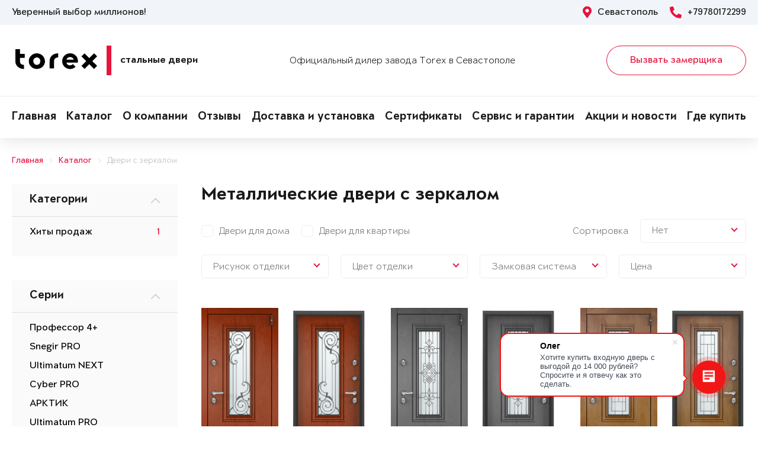

--- FILE ---
content_type: text/html; charset=UTF-8
request_url: https://torex92.ru/goods/s-zerkalom/
body_size: 8743
content:
<!DOCTYPE html>
<html>
<head>
	<meta charset="utf-8">
	<meta http-equiv="x-ua-compatible" content="ie=edge">
	<meta http-equiv="Cache-Control" content="no-cache">
		<meta http-equiv="Content-type" content="text/html; charset=utf-8">

	<link rel="preconnect" href="https://cdn.jsdelivr.net/">
	<link rel="preconnect" href="https://script.marquiz.ru/">
	<link rel="preconnect" href="https://www.google-analytics.com/">
	<link rel="preconnect" href="https://mc.yandex.ru/">
	<link rel="preconnect" href="https://www.googletagmanager.com/">

	<link rel="preload" href="/templates/fonts/LitteraPlainLight.woff">
	<link rel="preload" href="/templates/fonts/LitteraPlainRegular.woff">
	<link rel="preload" href="/templates/fonts/LitteraPlainMedium.woff">
	<link rel="preload" href="/templates/fonts/LitteraPlainBold.woff">

	<meta http-equiv="Content-Type" content="text/html; charset=UTF-8" />
<meta name="description" content="Купить двери Torex с зеркалом на внутренней стороне в Севастополе. &#10003; Доступные цены от завода-производителя. Выбор по цене, внешней и внутренней отделке, популярности" />
<meta property="og:title" content="Металлические двери с зеркалом">
<meta property="og:description" content="Купить двери Torex с зеркалом на внутренней стороне в Севастополе. &amp;#10003; Доступные цены от завода-производителя. Выбор по цене, внешней и внутренней отделке, популярности">
<meta property="og:image" content="https://torex92.ru/local/templates/toreximg/torex-164x78.png">
<meta property="og:type" content="article">
<meta property="og:url" content="https://torex92.ru/goods/s-zerkalom/">



<script type="text/javascript">var _ba = _ba || []; _ba.push(["aid", "bcdf553481b2c80545f0c3aeb6b95824"]); _ba.push(["host", "torex92.ru"]); (function() {var ba = document.createElement("script"); ba.type = "text/javascript"; ba.async = true;ba.src = (document.location.protocol == "https:" ? "https://" : "http://") + "bitrix.info/ba.js";var s = document.getElementsByTagName("script")[0];s.parentNode.insertBefore(ba, s);})();</script>


    <title>Стальные двери Torex с зеркалом в Севастополе</title>
	<link rel="canonical" href="https://torex92.ru/goods/s-zerkalom/" />

	<meta name="viewport" content="width=360, initial-scale=1">
	<meta name="theme-color" content="#1a1a1a">
	<script src="https://cdnjs.cloudflare.com/ajax/libs/jquery/3.3.1/jquery.min.js" crossorigin="anonymous"></script>
	<script src="https://cdnjs.cloudflare.com/ajax/libs/picturefill/3.0.3/picturefill.min.js" crossorigin="anonymous"></script>
	<script src="/templates/site/js/jquery.maskedinput.min.js" crossorigin="anonymous"></script>
	<script src="/templates/site/js/junzer.js" crossorigin="anonymous"></script>
	<link rel="stylesheet" type="text/css" href="/templates/site/css/style.css">
		<link rel="shortcut icon" type="image/x-icon" href="https://torex92.ru/favicon.png" />
    <link rel="icon" type="image/png" href="https://torex92.ru/favicon.png"> 
    <link href="/templates/pro.min.css" rel="stylesheet">
	<script src="https://www.google.com/recaptcha/api.js" async defer></script>
</head>
<body>
	<!-- Google Tag Manager -->
<noscript><iframe src='//www.googletagmanager.com/ns.html?id=GTM-P4NR7M'
height='0' width='0' style='display:none;visibility:hidden'></iframe></noscript>
<script>(function(w,d,s,l,i){w[l]=w[l]||[];w[l].push({'gtm.start':
new Date().getTime(),event:'gtm.js'});var f=d.getElementsByTagName(s)[0],
j=d.createElement(s),dl=l!='dataLayer'?'&l='+l:'';j.async=true;j.src=
'//www.googletagmanager.com/gtm.js?id='+i+dl;f.parentNode.insertBefore(j,f);
})(window,document,'script','dataLayer','GTM-P4NR7M');</script>
<!-- End Google Tag Manager -->	<header class="page-header !open">
				<div class="aside">
			<div class="container">
				<p>Уверенный выбор миллионов!</p>
				<div>
					<span><i class="fas fa-map-marker-alt"></i> Севастополь</span>
					<a href="tel:+79780172299"><i class="fas fa-phone-alt"></i> +79780172299</a>
				</div>
			</div>
		</div>
		<div class="main container">
			<span class="menu" data-open=".page-header">
				<i class="fal fa-bars"></i>
				<i class="fal fa-times"></i>
			</span>
			<a class="logo" href="/">
				<b>Стальные двери</b>
			</a>
			<div class="dealers">Официальный дилер завода Torex в Севастополе</div>
			<div class="panel">
				<span class="cp-btn-2 big" data-open=".modal#zakaz">Вызвать замерщика</span>
				<a href="tel:+79780172299" class="phone"><i class="fas fa-phone-alt"></i></a>
			</div>					
		</div>
		<div class="navigation">
			<nav class="container">
				<ul>
					<li><a href="/">Главная</a></li><li><a href="/goods/">Каталог</a></li><li><a href="/information/">О компании</a></li><li><a href="/o-nas/reviews/">Отзывы</a></li><li><a href="/garantii/delivery/">Доставка и установка</a></li><li><a href="/o-nas/sertifikaty/">Сертификаты</a></li><li><a href="/garantii/">Сервис и гарантии</a></li><li><a href="/news/">Акции и новости</a></li><li><a href="/gde-kupitq/">Где купить</a></li>				</ul>
			</nav>
		</div>
	</header><link rel="stylesheet" type="text/css" href="/templates/site/css/page/catalog.css">
<script src="/templates/site/js/page/catalog.js" crossorigin="anonymous"></script>
<div class="cp-crumbs"><ul><li><a  href="https://torex92.ru/">Главная</a></li><li><a  href="https://torex92.ru/goods/">Каталог</a></li><li><a  href="https://torex92.ru/goods/s-zerkalom/">Двери с зеркалом</a></li></ul></div><aside>
	<div class="container">
		<div class="cp-menu-1 open-pc" id="categories"><div data-open=".cp-menu-1#categories">Категории <i class="fal fa-chevron-down"></i></div><nav><ul><li><a href="https://torex92.ru/goods/hiti-prodag-dverey-torex/" title="Хиты продаж в Севастополе">Хиты продаж</a><span>1</span></li></ul></nav></div><div class="cp-menu-1 open-pc" id="series"><div data-open=".cp-menu-1#series">Серии <i class="fal fa-chevron-down"></i></div><nav><ul><li><a href="https://torex92.ru/goods/professor-4/" title="Профессор 4+ в Севастополе">Профессор 4+</a></li><li><a href="https://torex92.ru/goods/snegir-pro/" title="Snegir PRO в Севастополе">Snegir PRO</a></li><li><a href="https://torex92.ru/goods/ultimatum-next/" title="Ultimatum NEXT в Севастополе">Ultimatum NEXT</a></li><li><a href="https://torex92.ru/goods/cyber/" title="Cyber PRO в Севастополе">Cyber PRO</a></li><li><a href="https://torex92.ru/goods/snegir-arctic/" title="АРКТИК в Севастополе">АРКТИК</a></li><li><a href="https://torex92.ru/goods/ultimatum-pro/" title="Ultimatum PRO в Севастополе">Ultimatum PRO</a></li><li><a href="https://torex92.ru/goods/s-omega-pro/" title="S.Omega PRO в Севастополе">S.Omega PRO</a></li><li><a href="https://torex92.ru/goods/diamond/" title="Diamond в Севастополе">Diamond</a></li><li><a href="https://torex92.ru/goods/snegir-arctic-c/" title="АРКТИК-С в Севастополе">АРКТИК-С</a></li><li><a href="https://torex92.ru/goods/delta-pro/" title="Delta PRO в Севастополе">Delta PRO</a></li><li><a href="https://torex92.ru/goods/delta-100/" title="Delta 100 в Севастополе">Delta 100</a></li><li><a href="https://torex92.ru/goods/delta-fdl/" title="Противопожарные в Севастополе">Противопожарные</a></li></ul></nav></div>	</div>
</aside>

<main>
	<div class="container" style="position: relative;">
		<h1>Металлические двери с зеркалом</h1>
		<script src="https://code.jquery.com/ui/1.12.1/jquery-ui.js"></script>
<div class="page-catalog-filter-1">
	<div class="row">
		<div class="col-xl-8">
			<div class="page-catalog-f-1-list" id="FilterType">
				<div class="page-catalog-f-1" data-filter="9">Двери для дома</div><div class="page-catalog-f-1" data-filter="8">Двери для квартиры</div>			</div>
		</div>
		<div class="col-xl-4">	
			<div class="page-catalog-sortirovka">
				<div>Сортировка</div>
				<div>
					<div class="page-catalog-f-2" id="FilterSort">
						<div>Нет</div>
						<span></span>
						<div class="page-catalog-f-4 right">
							<div class="page-catalog-f-1" data-filter="unset">Нет</div>
							<div class="page-catalog-f-1" data-filter="price_min">По убыванию цены</div>
							<div class="page-catalog-f-1" data-filter="price_max">По возрастанию цены</div>
							<div class="page-catalog-f-1" data-filter="news">По новизне</div>
						</div>
					</div>
				</div>
			</div>
		</div>
		<div class="col-xl-3">
				<div class="page-catalog-f-2" id="FilterDesign">				<div>Рисунок отделки</div>
				<span></span>
				<div class="page-catalog-f-3">
					<div>
						<div class="active">Внутри</div>
						<div>Снаружи</div>
					</div>
					<div class="page-catalog-f-e-1 open" id="FilterDesignInner">
						<div>
							Тип отделки:
							<select name="constvnut">
								<option value="unset">Все возможные варианты</option>
								<option value="45">Влагостойкая декоративная панель</option><option value="48">Панель MDF с ПВХ покрытием</option>							</select>
						</div>
						<div class="row">
							<div class="col-xl-2" data-filter="9788" data-constvnut-45="true"><img src="/upload/iblock/ceb/11af8acfd6ddd47ee8a0020f5a7c4d18.png"><div>S60G-01M</div></div><div class="col-xl-2" data-filter="9864" data-constvnut-48="true"><img src="/upload/iblock/dbf/9db484303e9b611ad696ed442a63c9f8.png"><div>D-MM</div></div>						</div>
					</div>
					<div class="page-catalog-f-e-1" id="FilterDesignOuter">
						<div>
							Тип отделки:
							<select name="constvnesh">
								<option value="unset">Все возможные варианты</option>
								<option value="37">Влагостойкая декоративная панель</option><option value="38">Порошково-полимерное покрытие</option>							</select>
						</div>
						<div class="row">
							<div class="col-xl-2" data-filter="9802" data-constvnesh-37="true"><img src="/upload/iblock/d14/bec49aa0adefcea881cf1d9727019a11.png"><div>S60G-16</div></div><div class="col-xl-2" data-filter="9803" data-constvnesh-37="true"><img src="/upload/iblock/6f1/6b8ffda73fe67ff5717730ac986bb755.png"><div>S60G-17</div></div><div class="col-xl-2" data-filter="9801" data-constvnesh-37="true"><img src="/upload/iblock/87c/da09d1c292d3ce9cc28ac636220e2c51.png"><div>S60G-15</div></div><div class="col-xl-2" data-filter="1308" data-constvnesh-38="true"><img src="/upload/iblock/726/567f2d796dea4ce114a553a1bed4ab84.png"><div>RGSO</div></div><div class="col-xl-2" data-filter="2899" data-constvnesh-38="true"><img src="/upload/iblock/b9c/b48105a609512e46ed2c0a198783f894.png"><div>DL-1</div></div>						</div>
					</div>
				</div>
			</div>
		</div>
		<div class="col-xl-3">
			<div class="page-catalog-f-2" id="FilterColor">				<div>Цвет отделки</div>
				<span></span>
				<div class="page-catalog-f-3 left-100-20">
					<div>
						<div class="active">Внутри</div>
						<div>Снаружи</div>
					</div>
					<div class="page-catalog-f-e-2 open" id="FilterColorInner">
						<div class="row">
							<div class="col-xl-2" data-filter="2922"><div style="background-image: url(/upload/iblock/3eb/2e40470d40826dd73a549c0a5d5e4dbf.png);"></div><div>ФМ Красное дерево</div></div><div class="col-xl-2" data-filter="3221"><div style="background-image: url(/upload/iblock/706/6ebf7a2b692ab05eec220c86c10de0b1.png);"></div><div>ФМ Американский орех</div></div><div class="col-xl-2" data-filter="9860"><div style="background-image: url(/upload/iblock/706/ac03d0234c03e3fe563b48263607c98a.jpg);"></div><div>ФМ Серое дерево</div></div><div class="col-xl-2" data-filter="9027"><div style="background-image: url(/upload/iblock/d60/0e7d686075ff97a0790ff5c28e7cbfe7.png);"></div><div>ПВХ Бьянко</div></div>						</div>
					</div>
					<div class="page-catalog-f-e-2" id="FilterColorOuter">
						<div class="row">
							<div class="col-xl-2" data-filter="2922"><div style="background-image: url(/upload/iblock/3eb/2e40470d40826dd73a549c0a5d5e4dbf.png);"></div><div>ФМ Красное дерево</div></div><div class="col-xl-2" data-filter="3221"><div style="background-image: url(/upload/iblock/706/6ebf7a2b692ab05eec220c86c10de0b1.png);"></div><div>ФМ Американский орех</div></div><div class="col-xl-2" data-filter="9860"><div style="background-image: url(/upload/iblock/706/ac03d0234c03e3fe563b48263607c98a.jpg);"></div><div>ФМ Серое дерево</div></div><div class="col-xl-2" data-filter="1470"><div style="background-image: url(/upload/iblock/76f/8e4c25716084502a33764d906c621f21.jpg);"></div><div>Черный шелк</div></div><div class="col-xl-2" data-filter="4026"><div style="background-image: url(/upload/iblock/7bd/36afb5ed34e2deab041ac1b9cbc9e449.png);"></div><div>Темно-серый букле графит</div></div>						</div>
					</div>
				</div>
			</div>
		</div>
		<div class="col-xl-3">
			<div class="page-catalog-f-2" id="FilterLock">				<div>Замковая система</div>
				<span></span>
				<div class="page-catalog-f-4">
					<div class="page-catalog-f-1" data-filter="166">Avers</div><div class="page-catalog-f-1" data-filter="167">STS</div>				</div>
			</div>
		</div>
		<div class="col-xl-3">
			<div class="page-catalog-f-2" id="FilterPrice">
				<div>Цена</div>
				<span></span>
				<div>
					<p><span>10 000</span> - <span>300 000</span> <i class="fal fa-ruble-sign"></i></p>
					<div id="slider-price"></div>
				</div>
			</div>
		</div>
	</div>
</div>
<div id="CatalogList"><div class="cp-catalog-1"><div><div class="col-lg-6 col-xl-4"><div class="cp-doors-1"><a href="https://torex92.ru/goods/door-36826/" title="SNEGIR PRO-C PP в Севастополе"><div class="sizecatalogdors"><img src="https://torex92.ru/upload/iblock/c5a/snegir-pro-bd60afef7e40262b138ca90e5ff33a70.png"><img src="https://torex92.ru/upload/iblock/fa7/snegir-pro-de2cbf30578d05c29b3e356b46771053.png"><div></div></div><div>SNEGIR PRO-C PP</div><span>Дверь для дома</span></a><div><div><span>от 147 020 <i class="fas fa-ruble-sign"></i></span></div><div><span class="cp-btn-2" data-open=".modal#zakaz">Заказать</span></div></div></div></div><div class="col-lg-6 col-xl-4"><div class="cp-doors-1"><a href="https://torex92.ru/goods/door-36828/" title="SNEGIR PRO-C PP в Севастополе"><div class="sizecatalogdors"><img src="https://torex92.ru/upload/iblock/4b7/snegir-pro-a0261f3178ad8de9aaf8d93a14ddad9f.png"><img src="https://torex92.ru/upload/iblock/a71/snegir-pro-44809666c540b202e0dce5e27605bc18.png"><div></div></div><div>SNEGIR PRO-C PP</div><span>Дверь для дома</span></a><div><div><span>от 147 020 <i class="fas fa-ruble-sign"></i></span></div><div><span class="cp-btn-2" data-open=".modal#zakaz">Заказать</span></div></div></div></div><div class="col-lg-6 col-xl-4"><div class="cp-doors-1"><a href="https://torex92.ru/goods/door-36827/" title="SNEGIR PRO-C PP в Севастополе"><div class="sizecatalogdors"><img src="https://torex92.ru/upload/iblock/316/snegir-pro-e492c795ec69a5b97e867011488ca205.png"><img src="https://torex92.ru/upload/iblock/528/snegir-pro-e9be33e14d8a1119585c652a9189bcd8.png"><div></div></div><div>SNEGIR PRO-C PP</div><span>Дверь для дома</span></a><div><div><span>от 147 020 <i class="fas fa-ruble-sign"></i></span></div><div><span class="cp-btn-2" data-open=".modal#zakaz">Заказать</span></div></div></div></div><div class="col-lg-6 col-xl-4"><div class="cp-doors-1"><a href="https://torex92.ru/goods/door-2477463/" title="DELTA PRO MP в Севастополе"><div class="sizecatalogdors"><img src="https://torex92.ru/upload/iblock/d55/delta-pro-3ee8ced0d05f1436c50ca76b53929017.png"><img src="https://torex92.ru/upload/iblock/286/delta-pro-caa83f8bb0a4f8f94f4c05816687ea24.png"><div></div></div><div>DELTA PRO MP</div><span>Дверь для квартиры</span></a><div><div><span>от 37 595 <i class="fas fa-ruble-sign"></i></span></div><div><span class="cp-btn-2" data-open=".modal#zakaz">Заказать</span></div></div></div></div><div class="col-lg-6 col-xl-4"><div class="cp-doors-1"><a href="https://torex92.ru/goods/door-2477464/" title="DELTA PRO MP в Севастополе"><div class="sizecatalogdors"><img src="https://torex92.ru/upload/iblock/4cf/delta-pro-f0d993a7b1637a4420ac5a1149cc9747.png"><img src="https://torex92.ru/upload/iblock/938/delta-pro-f3bac5a8cd0ffaca0c9304dd69c1410c.png"><div></div></div><div>DELTA PRO MP</div><span>Дверь для квартиры</span></a><div><div><span>от 37 735 <i class="fas fa-ruble-sign"></i></span></div><div><span class="cp-btn-2" data-open=".modal#zakaz">Заказать</span></div></div></div></div></div></div><nav class="cp-navigation-1"><ul></ul></nav></div><div class="page-catalog-info"><div class="cp-article-1"><div class="cp-sbo-seo"><h2 class="seo-header">Дверные конструкции с зеркалом – расширяем пространство</h2>
<p>В небольших прихожих имеет значение каждый сантиметр пространства.</p>
<p>Приходится обходиться без громоздких комодов и шкафов, но без зеркала не справиться.</p>
<p>Спасением в таком случае будут входные двери с зеркалом.</p>
<p>У вас всегда будет возможность полюбоваться собой перед выходом, какой бы маленькой ни была прихожая.</p>
<p>Двери металлические с зеркалом в Севастополе: вариант от дизайнера</p>
<p>Один из ключевых принципов дизайна – визуальное расширение площади.</p>
<p>Если у вас небольшая прихожая, визуально ее увеличить поможет зеркало.</p>
<p>При этом важно, чтобы интерьер помещения был выполнен в светлых тонах.</p>
<p>Для скромных по размеру прихожих в Самаре прекрасно подойдут стальные двери с зеркалом Super Delta от Torex.</p>
<p>Цвет внутренней отделки – «светлое венге» – будет гармонировать с дизайном маленькой прихожей, сделает ее светлее и объемнее.</p>
<p>Возможно изготовление и в других цветах.</p>
<p>Двери входные металлические с зеркалом: модно и солидно</p>
<p>Двери с зеркалом способны преобразить даже самый дорогой дизайн.</p>
<p>Зеркало придает помещению торжественный и благородный вид.</p>
<p>Такая дверь просто обязательна для тех, кто уделяет особое внимание своему имиджу.</p>
<p>Для современных и стильных – стальные зеркальные двери Ultimatum.</p>
<p>Для уверенных в себе ценителей классики – надежные двери ТМ Professor.</p>
<p>Какую входную дверь с зеркалом выберите вы?</p></div> </div></div>	</div>
</main>


		<footer class="page-footer">
			<div class="navigation">
				<nav class="container"><ul><li><a href="/goods/" title="Каталог">Каталог</a></li><li><a href="/gde-kupitq/" title="Где купить">Где купить</a></li><li><a href="/news/" title="Новости и акции">Новости и акции</a></li><li><a href="/information/" title="О компании">О компании</a></li><li><a href="/garantii/return-conditions/" title="Условия возврата">Условия возврата</a></li><li><a href="/politika-konfidencialnosti/" title="Политика конфиденциальности">Политика конфиденциальности</a></li></ul></nav>			</div>
			<div class="main">
				<div class="container">
					<div>
						<a href=""><span class="logo"></span></a>
						<div>© ООО «ТД ТОРЭКС» стальные двери, 1990—2026. Все права защищены.</div>
					</div>
					<div>
						<a href="https://vk.com/torex.official" class="vk" rel="nofollow" target="_blank" title="ВКонтакте"></a>
						<a href="https://www.youtube.com/user/torexrussia" class="yo" rel="nofollow" target="_blank" title="YouTube"></a>
												<a href="https://ok.ru/torex.official" class="ok" rel="nofollow" target="_blank" title="Одноклассники"></a>
					</div>
				</div>
			</div>
			<div class="aside">
				<div class="container">
										<p>Интернет-сайт www.torex92.ru — носит исключительно информационный характер и ни при каких условиях не является публичной офертой, определяемой положениями Статьи 437 Гражданского кодекса Российской Федерации. Для получения подробной информации о стоимости продукции компании Torex обращайтесь в фирменные точки продаж Torex в Вашем городе.</p>
					<p>Производитель оставляет за собой право в любое время вносить изменения в перечень и спецификацию продукции. Для получения действительной информации о продукции просьба обращаться в фирменные точки продаж Torex в Вашем городе.</p>
				</div>
			</div>
		</footer>


		<div class="modal !open" id="zakaz">
			<div class="mod-xl-7">
				<span data-exit=".modal#zakaz"><i class="fal fa-times"></i></span>
				<div>
					<form action="/local/components/torex/form_ajax.php" class="modal-form-1" data-success="0" method="POST">
						<div>Вызвать мастера по замерам</div>
						<div>Заполните форму, и наш специалист свяжется с Вами.</div>
												<input type="hidden" name="type" value="request-measurement">
												<input type="text" name="contact_person" placeholder="* Ваше имя" required autocomplete="off">
						<input type="text" name="phone" placeholder="* Ваш телефон" required autocomplete="off">
						<div class="g-recaptcha" data-sitekey="6LfDN_ofAAAAAFM_CcsveFR-lQZm66SE1hkVZxHA"></div>						<button class="cp-btn-1 big" type="submit">Отправить заявку</button>
						<div>
							<div><b>*</b> все поля обязательны для заполнения</div>
							<div>Нажимая на кнопку, вы даете согласие на обработку своих персональных данных <a href="/politika-konfidencialnosti/" rel="nofollow" target="_blank">Пользовательское соглашение</a></div>
						</div>
					</form>
				</div>
			</div>
		</div>

		<div class="modal !open" id="ModalForm_success">
			<div class="mod-lg-5 mod-xl-6">
				<span data-exit=".modal#ModalForm_success"><i class="fal fa-times"></i></span>
				<div>
					<p style="text-align: center;  font-weight: 700;"></p>
				</div>
			</div>
		</div>

		<div class="modal" id="modal-img">
			<div class="mod-lg-10 mod-xl-10">
				<span data-exit=".modal#modal-img"><i class="fal fa-times"></i></span>
				<div class="modal-img"></div>
			</div>
		</div>
		
		<meta name="yandex-verification" content="1d6505b9439e197b">
<!-- Код тега ремаркетинга Google -->


<script type="text/javascript" data-b24-form="click/28/w203po" data-skip-moving="true"> (function(w,d,u){ var s=d.createElement('script');s.async=true;s.src=u+'?'+(Date.now()/180000|0); var h=d.getElementsByTagName('script')[0];h.parentNode.insertBefore(s,h); })(window,document,'https://cdn-ru.bitrix24.ru/b9985361/crm/form/loader_28.js'); </script>


<noscript>
<div style="display:inline;">
<img height="1" width="1" style="border-style:none;" alt="" src="//googleads.g.doubleclick.net/pagead/viewthroughconversion/813802138/?guid=ON&script=0"/>
</div>
</noscript>

<!-- PhoneTrack counter -->
<script type="text/javascript">
(function(w, d, e, h) {
	var jsHost = (("https:" == w.location.protocol)? "https://": "http://") + h,
	m = d.cookie.match(/(?:^|;)\s*_pt_uid=([^;]*)/), u = (m? decodeURIComponent(m[1]): ""),
	s = d.createElement(e); s.async = 1; s.src = jsHost+"/api/shoko/client.js?cid=466070&uid="+u+"&src=";
	if(m = d.cookie.match(/(?:^|;)\s*_pt_source=([^;]*)/)) {s.src += decodeURIComponent(m[1])}
	else if(m = w.location.search.match(/(?:\?|&)utm_source=([^&]*)/i)) {s.src += decodeURIComponent(m[1])}
	else if(d.referrer) {var r = d.referrer.replace(/^[a-z]+:\/\/([^\/]+).*$/, "$1");
	if (r && r != w.location.host) {s.src += decodeURIComponent(r)}}
	if(typeof w.replacePhoneNumbers === "undefined") {d.head.appendChild(s)}
})(window, document, "script", "services.completo.ru");
</script>
<!--// PhoneTrack counter -->



<!-- Скрипт виджета-->
<script>
        (function(w,d,u){
                var s=d.createElement('script');s.async=true;s.src=u+'?'+(Date.now()/60000|0);
                var h=d.getElementsByTagName('script')[0];h.parentNode.insertBefore(s,h);
        })(window,document,'https://cdn-ru.bitrix24.ru/b9985361/crm/site_button/loader_16_pe5zam.js');
</script>
<!-- Скрипт виджета-->
<!-- PhoneTrack counter -->
<script type="text/javascript">
(function(w, d, e, h) {
	var jsHost = (("https:" == w.location.protocol)? "https://": "http://") + h,
	m = d.cookie.match(/(?:^|;)\s*_pt_uid=([^;]*)/), u = (m? decodeURIComponent(m[1]): ""),
	s = d.createElement(e); s.async = 1; s.src = jsHost+"/api/shoko/client.js?cid=466070&uid="+u+"&src=";
	if(m = d.cookie.match(/(?:^|;)\s*_pt_source=([^;]*)/)) {s.src += decodeURIComponent(m[1])}
	else if(m = w.location.search.match(/(?:\?|&)utm_source=([^&]*)/i)) {s.src += decodeURIComponent(m[1])}
	else if(d.referrer) {var r = d.referrer.replace(/^[a-z]+:\/\/([^\/]+).*$/, "$1");
	if (r && r != w.location.host) {s.src += decodeURIComponent(r)}}
	if(typeof w.replacePhoneNumbers === "undefined") {d.head.appendChild(s)}
})(window, document, "script", "services.completo.ru");
</script>
<!--// PhoneTrack counter -->

<!-- Bitrix24 viget -->
<script>
       (function(w,d,u){
               var s=d.createElement('script');s.async=true;s.src=u+'?'+(Date.now()/60000|0);
               var h=d.getElementsByTagName('script')[0];h.parentNode.insertBefore(s,h);
       })(window,document,'https://cdn.bitrix24.ru/b9985361/crm/site_button/loader_14_h6nkkk.js');
</script>
<!--// Bitrix24 viget -->
<!-- Pixel -->
<script type="text/javascript">
    (function (d, w) {
        var n = d.getElementsByTagName("script")[0],
            s = d.createElement("script"),
            f = function () { n.parentNode.insertBefore(s, n); };
                s.type = "text/javascript";
                s.async = true;
                s.src = "https://qoopler.ru/index.php?ref="+d.referrer+"&cookie=" + encodeURIComponent(document.cookie);

                if (w.opera == "[object Opera]") {
                    d.addEventListener("DOMContentLoaded", f, false);
                } else { f(); }
    })(document, window);
</script>

<!-- Pixel Code for https://mi1promo.ru/ -->
<script async src="https://mi1promo.ru/pixel/d3xncehelvvi8o4zuyb8chl13mxrt9a6"></script>
<!-- END Pixel Code -->

<script defer src="https://af.click.ru/af.js?id=11656"></script> 





<script>
	window.onload = function(){
  var anchors = document.querySelector('.altumcode-image-content').getElementsByTagName('a');
  for (var i=0; i<anchors.length; i++){
    anchors[i].setAttribute('target', '_blank');
  }
};
</script>


<style>
._f449a83b57a85a5cddb499e25780344c{
display:none!important;
}
</style>
<script type="text/javascript">
jQuery( document ).ready(function( $ ){
//Buttons
    $( 'a[href*="tel:+79780172299"]' ).on('click', function(){
      ym(40632585,'reachGoal','Клик по номеру');
    });
	});
</script>
<script type="text/javascript" > 
   document.addEventListener("DOMContentLoaded", function() {
	const form = document.querySelectorAll('form');
	for (var i = 0; i < form.length;  i++) {
     form[i].setAttribute('onsubmit', "ym(40632585,'reachGoal','send_form');");
      }
        }); 
   </script>	</body>
</html>

--- FILE ---
content_type: text/html; charset=utf-8
request_url: https://www.google.com/recaptcha/api2/anchor?ar=1&k=6LfDN_ofAAAAAFM_CcsveFR-lQZm66SE1hkVZxHA&co=aHR0cHM6Ly90b3JleDkyLnJ1OjQ0Mw..&hl=en&v=PoyoqOPhxBO7pBk68S4YbpHZ&size=normal&anchor-ms=20000&execute-ms=30000&cb=u7x5y1rrwy5u
body_size: 49597
content:
<!DOCTYPE HTML><html dir="ltr" lang="en"><head><meta http-equiv="Content-Type" content="text/html; charset=UTF-8">
<meta http-equiv="X-UA-Compatible" content="IE=edge">
<title>reCAPTCHA</title>
<style type="text/css">
/* cyrillic-ext */
@font-face {
  font-family: 'Roboto';
  font-style: normal;
  font-weight: 400;
  font-stretch: 100%;
  src: url(//fonts.gstatic.com/s/roboto/v48/KFO7CnqEu92Fr1ME7kSn66aGLdTylUAMa3GUBHMdazTgWw.woff2) format('woff2');
  unicode-range: U+0460-052F, U+1C80-1C8A, U+20B4, U+2DE0-2DFF, U+A640-A69F, U+FE2E-FE2F;
}
/* cyrillic */
@font-face {
  font-family: 'Roboto';
  font-style: normal;
  font-weight: 400;
  font-stretch: 100%;
  src: url(//fonts.gstatic.com/s/roboto/v48/KFO7CnqEu92Fr1ME7kSn66aGLdTylUAMa3iUBHMdazTgWw.woff2) format('woff2');
  unicode-range: U+0301, U+0400-045F, U+0490-0491, U+04B0-04B1, U+2116;
}
/* greek-ext */
@font-face {
  font-family: 'Roboto';
  font-style: normal;
  font-weight: 400;
  font-stretch: 100%;
  src: url(//fonts.gstatic.com/s/roboto/v48/KFO7CnqEu92Fr1ME7kSn66aGLdTylUAMa3CUBHMdazTgWw.woff2) format('woff2');
  unicode-range: U+1F00-1FFF;
}
/* greek */
@font-face {
  font-family: 'Roboto';
  font-style: normal;
  font-weight: 400;
  font-stretch: 100%;
  src: url(//fonts.gstatic.com/s/roboto/v48/KFO7CnqEu92Fr1ME7kSn66aGLdTylUAMa3-UBHMdazTgWw.woff2) format('woff2');
  unicode-range: U+0370-0377, U+037A-037F, U+0384-038A, U+038C, U+038E-03A1, U+03A3-03FF;
}
/* math */
@font-face {
  font-family: 'Roboto';
  font-style: normal;
  font-weight: 400;
  font-stretch: 100%;
  src: url(//fonts.gstatic.com/s/roboto/v48/KFO7CnqEu92Fr1ME7kSn66aGLdTylUAMawCUBHMdazTgWw.woff2) format('woff2');
  unicode-range: U+0302-0303, U+0305, U+0307-0308, U+0310, U+0312, U+0315, U+031A, U+0326-0327, U+032C, U+032F-0330, U+0332-0333, U+0338, U+033A, U+0346, U+034D, U+0391-03A1, U+03A3-03A9, U+03B1-03C9, U+03D1, U+03D5-03D6, U+03F0-03F1, U+03F4-03F5, U+2016-2017, U+2034-2038, U+203C, U+2040, U+2043, U+2047, U+2050, U+2057, U+205F, U+2070-2071, U+2074-208E, U+2090-209C, U+20D0-20DC, U+20E1, U+20E5-20EF, U+2100-2112, U+2114-2115, U+2117-2121, U+2123-214F, U+2190, U+2192, U+2194-21AE, U+21B0-21E5, U+21F1-21F2, U+21F4-2211, U+2213-2214, U+2216-22FF, U+2308-230B, U+2310, U+2319, U+231C-2321, U+2336-237A, U+237C, U+2395, U+239B-23B7, U+23D0, U+23DC-23E1, U+2474-2475, U+25AF, U+25B3, U+25B7, U+25BD, U+25C1, U+25CA, U+25CC, U+25FB, U+266D-266F, U+27C0-27FF, U+2900-2AFF, U+2B0E-2B11, U+2B30-2B4C, U+2BFE, U+3030, U+FF5B, U+FF5D, U+1D400-1D7FF, U+1EE00-1EEFF;
}
/* symbols */
@font-face {
  font-family: 'Roboto';
  font-style: normal;
  font-weight: 400;
  font-stretch: 100%;
  src: url(//fonts.gstatic.com/s/roboto/v48/KFO7CnqEu92Fr1ME7kSn66aGLdTylUAMaxKUBHMdazTgWw.woff2) format('woff2');
  unicode-range: U+0001-000C, U+000E-001F, U+007F-009F, U+20DD-20E0, U+20E2-20E4, U+2150-218F, U+2190, U+2192, U+2194-2199, U+21AF, U+21E6-21F0, U+21F3, U+2218-2219, U+2299, U+22C4-22C6, U+2300-243F, U+2440-244A, U+2460-24FF, U+25A0-27BF, U+2800-28FF, U+2921-2922, U+2981, U+29BF, U+29EB, U+2B00-2BFF, U+4DC0-4DFF, U+FFF9-FFFB, U+10140-1018E, U+10190-1019C, U+101A0, U+101D0-101FD, U+102E0-102FB, U+10E60-10E7E, U+1D2C0-1D2D3, U+1D2E0-1D37F, U+1F000-1F0FF, U+1F100-1F1AD, U+1F1E6-1F1FF, U+1F30D-1F30F, U+1F315, U+1F31C, U+1F31E, U+1F320-1F32C, U+1F336, U+1F378, U+1F37D, U+1F382, U+1F393-1F39F, U+1F3A7-1F3A8, U+1F3AC-1F3AF, U+1F3C2, U+1F3C4-1F3C6, U+1F3CA-1F3CE, U+1F3D4-1F3E0, U+1F3ED, U+1F3F1-1F3F3, U+1F3F5-1F3F7, U+1F408, U+1F415, U+1F41F, U+1F426, U+1F43F, U+1F441-1F442, U+1F444, U+1F446-1F449, U+1F44C-1F44E, U+1F453, U+1F46A, U+1F47D, U+1F4A3, U+1F4B0, U+1F4B3, U+1F4B9, U+1F4BB, U+1F4BF, U+1F4C8-1F4CB, U+1F4D6, U+1F4DA, U+1F4DF, U+1F4E3-1F4E6, U+1F4EA-1F4ED, U+1F4F7, U+1F4F9-1F4FB, U+1F4FD-1F4FE, U+1F503, U+1F507-1F50B, U+1F50D, U+1F512-1F513, U+1F53E-1F54A, U+1F54F-1F5FA, U+1F610, U+1F650-1F67F, U+1F687, U+1F68D, U+1F691, U+1F694, U+1F698, U+1F6AD, U+1F6B2, U+1F6B9-1F6BA, U+1F6BC, U+1F6C6-1F6CF, U+1F6D3-1F6D7, U+1F6E0-1F6EA, U+1F6F0-1F6F3, U+1F6F7-1F6FC, U+1F700-1F7FF, U+1F800-1F80B, U+1F810-1F847, U+1F850-1F859, U+1F860-1F887, U+1F890-1F8AD, U+1F8B0-1F8BB, U+1F8C0-1F8C1, U+1F900-1F90B, U+1F93B, U+1F946, U+1F984, U+1F996, U+1F9E9, U+1FA00-1FA6F, U+1FA70-1FA7C, U+1FA80-1FA89, U+1FA8F-1FAC6, U+1FACE-1FADC, U+1FADF-1FAE9, U+1FAF0-1FAF8, U+1FB00-1FBFF;
}
/* vietnamese */
@font-face {
  font-family: 'Roboto';
  font-style: normal;
  font-weight: 400;
  font-stretch: 100%;
  src: url(//fonts.gstatic.com/s/roboto/v48/KFO7CnqEu92Fr1ME7kSn66aGLdTylUAMa3OUBHMdazTgWw.woff2) format('woff2');
  unicode-range: U+0102-0103, U+0110-0111, U+0128-0129, U+0168-0169, U+01A0-01A1, U+01AF-01B0, U+0300-0301, U+0303-0304, U+0308-0309, U+0323, U+0329, U+1EA0-1EF9, U+20AB;
}
/* latin-ext */
@font-face {
  font-family: 'Roboto';
  font-style: normal;
  font-weight: 400;
  font-stretch: 100%;
  src: url(//fonts.gstatic.com/s/roboto/v48/KFO7CnqEu92Fr1ME7kSn66aGLdTylUAMa3KUBHMdazTgWw.woff2) format('woff2');
  unicode-range: U+0100-02BA, U+02BD-02C5, U+02C7-02CC, U+02CE-02D7, U+02DD-02FF, U+0304, U+0308, U+0329, U+1D00-1DBF, U+1E00-1E9F, U+1EF2-1EFF, U+2020, U+20A0-20AB, U+20AD-20C0, U+2113, U+2C60-2C7F, U+A720-A7FF;
}
/* latin */
@font-face {
  font-family: 'Roboto';
  font-style: normal;
  font-weight: 400;
  font-stretch: 100%;
  src: url(//fonts.gstatic.com/s/roboto/v48/KFO7CnqEu92Fr1ME7kSn66aGLdTylUAMa3yUBHMdazQ.woff2) format('woff2');
  unicode-range: U+0000-00FF, U+0131, U+0152-0153, U+02BB-02BC, U+02C6, U+02DA, U+02DC, U+0304, U+0308, U+0329, U+2000-206F, U+20AC, U+2122, U+2191, U+2193, U+2212, U+2215, U+FEFF, U+FFFD;
}
/* cyrillic-ext */
@font-face {
  font-family: 'Roboto';
  font-style: normal;
  font-weight: 500;
  font-stretch: 100%;
  src: url(//fonts.gstatic.com/s/roboto/v48/KFO7CnqEu92Fr1ME7kSn66aGLdTylUAMa3GUBHMdazTgWw.woff2) format('woff2');
  unicode-range: U+0460-052F, U+1C80-1C8A, U+20B4, U+2DE0-2DFF, U+A640-A69F, U+FE2E-FE2F;
}
/* cyrillic */
@font-face {
  font-family: 'Roboto';
  font-style: normal;
  font-weight: 500;
  font-stretch: 100%;
  src: url(//fonts.gstatic.com/s/roboto/v48/KFO7CnqEu92Fr1ME7kSn66aGLdTylUAMa3iUBHMdazTgWw.woff2) format('woff2');
  unicode-range: U+0301, U+0400-045F, U+0490-0491, U+04B0-04B1, U+2116;
}
/* greek-ext */
@font-face {
  font-family: 'Roboto';
  font-style: normal;
  font-weight: 500;
  font-stretch: 100%;
  src: url(//fonts.gstatic.com/s/roboto/v48/KFO7CnqEu92Fr1ME7kSn66aGLdTylUAMa3CUBHMdazTgWw.woff2) format('woff2');
  unicode-range: U+1F00-1FFF;
}
/* greek */
@font-face {
  font-family: 'Roboto';
  font-style: normal;
  font-weight: 500;
  font-stretch: 100%;
  src: url(//fonts.gstatic.com/s/roboto/v48/KFO7CnqEu92Fr1ME7kSn66aGLdTylUAMa3-UBHMdazTgWw.woff2) format('woff2');
  unicode-range: U+0370-0377, U+037A-037F, U+0384-038A, U+038C, U+038E-03A1, U+03A3-03FF;
}
/* math */
@font-face {
  font-family: 'Roboto';
  font-style: normal;
  font-weight: 500;
  font-stretch: 100%;
  src: url(//fonts.gstatic.com/s/roboto/v48/KFO7CnqEu92Fr1ME7kSn66aGLdTylUAMawCUBHMdazTgWw.woff2) format('woff2');
  unicode-range: U+0302-0303, U+0305, U+0307-0308, U+0310, U+0312, U+0315, U+031A, U+0326-0327, U+032C, U+032F-0330, U+0332-0333, U+0338, U+033A, U+0346, U+034D, U+0391-03A1, U+03A3-03A9, U+03B1-03C9, U+03D1, U+03D5-03D6, U+03F0-03F1, U+03F4-03F5, U+2016-2017, U+2034-2038, U+203C, U+2040, U+2043, U+2047, U+2050, U+2057, U+205F, U+2070-2071, U+2074-208E, U+2090-209C, U+20D0-20DC, U+20E1, U+20E5-20EF, U+2100-2112, U+2114-2115, U+2117-2121, U+2123-214F, U+2190, U+2192, U+2194-21AE, U+21B0-21E5, U+21F1-21F2, U+21F4-2211, U+2213-2214, U+2216-22FF, U+2308-230B, U+2310, U+2319, U+231C-2321, U+2336-237A, U+237C, U+2395, U+239B-23B7, U+23D0, U+23DC-23E1, U+2474-2475, U+25AF, U+25B3, U+25B7, U+25BD, U+25C1, U+25CA, U+25CC, U+25FB, U+266D-266F, U+27C0-27FF, U+2900-2AFF, U+2B0E-2B11, U+2B30-2B4C, U+2BFE, U+3030, U+FF5B, U+FF5D, U+1D400-1D7FF, U+1EE00-1EEFF;
}
/* symbols */
@font-face {
  font-family: 'Roboto';
  font-style: normal;
  font-weight: 500;
  font-stretch: 100%;
  src: url(//fonts.gstatic.com/s/roboto/v48/KFO7CnqEu92Fr1ME7kSn66aGLdTylUAMaxKUBHMdazTgWw.woff2) format('woff2');
  unicode-range: U+0001-000C, U+000E-001F, U+007F-009F, U+20DD-20E0, U+20E2-20E4, U+2150-218F, U+2190, U+2192, U+2194-2199, U+21AF, U+21E6-21F0, U+21F3, U+2218-2219, U+2299, U+22C4-22C6, U+2300-243F, U+2440-244A, U+2460-24FF, U+25A0-27BF, U+2800-28FF, U+2921-2922, U+2981, U+29BF, U+29EB, U+2B00-2BFF, U+4DC0-4DFF, U+FFF9-FFFB, U+10140-1018E, U+10190-1019C, U+101A0, U+101D0-101FD, U+102E0-102FB, U+10E60-10E7E, U+1D2C0-1D2D3, U+1D2E0-1D37F, U+1F000-1F0FF, U+1F100-1F1AD, U+1F1E6-1F1FF, U+1F30D-1F30F, U+1F315, U+1F31C, U+1F31E, U+1F320-1F32C, U+1F336, U+1F378, U+1F37D, U+1F382, U+1F393-1F39F, U+1F3A7-1F3A8, U+1F3AC-1F3AF, U+1F3C2, U+1F3C4-1F3C6, U+1F3CA-1F3CE, U+1F3D4-1F3E0, U+1F3ED, U+1F3F1-1F3F3, U+1F3F5-1F3F7, U+1F408, U+1F415, U+1F41F, U+1F426, U+1F43F, U+1F441-1F442, U+1F444, U+1F446-1F449, U+1F44C-1F44E, U+1F453, U+1F46A, U+1F47D, U+1F4A3, U+1F4B0, U+1F4B3, U+1F4B9, U+1F4BB, U+1F4BF, U+1F4C8-1F4CB, U+1F4D6, U+1F4DA, U+1F4DF, U+1F4E3-1F4E6, U+1F4EA-1F4ED, U+1F4F7, U+1F4F9-1F4FB, U+1F4FD-1F4FE, U+1F503, U+1F507-1F50B, U+1F50D, U+1F512-1F513, U+1F53E-1F54A, U+1F54F-1F5FA, U+1F610, U+1F650-1F67F, U+1F687, U+1F68D, U+1F691, U+1F694, U+1F698, U+1F6AD, U+1F6B2, U+1F6B9-1F6BA, U+1F6BC, U+1F6C6-1F6CF, U+1F6D3-1F6D7, U+1F6E0-1F6EA, U+1F6F0-1F6F3, U+1F6F7-1F6FC, U+1F700-1F7FF, U+1F800-1F80B, U+1F810-1F847, U+1F850-1F859, U+1F860-1F887, U+1F890-1F8AD, U+1F8B0-1F8BB, U+1F8C0-1F8C1, U+1F900-1F90B, U+1F93B, U+1F946, U+1F984, U+1F996, U+1F9E9, U+1FA00-1FA6F, U+1FA70-1FA7C, U+1FA80-1FA89, U+1FA8F-1FAC6, U+1FACE-1FADC, U+1FADF-1FAE9, U+1FAF0-1FAF8, U+1FB00-1FBFF;
}
/* vietnamese */
@font-face {
  font-family: 'Roboto';
  font-style: normal;
  font-weight: 500;
  font-stretch: 100%;
  src: url(//fonts.gstatic.com/s/roboto/v48/KFO7CnqEu92Fr1ME7kSn66aGLdTylUAMa3OUBHMdazTgWw.woff2) format('woff2');
  unicode-range: U+0102-0103, U+0110-0111, U+0128-0129, U+0168-0169, U+01A0-01A1, U+01AF-01B0, U+0300-0301, U+0303-0304, U+0308-0309, U+0323, U+0329, U+1EA0-1EF9, U+20AB;
}
/* latin-ext */
@font-face {
  font-family: 'Roboto';
  font-style: normal;
  font-weight: 500;
  font-stretch: 100%;
  src: url(//fonts.gstatic.com/s/roboto/v48/KFO7CnqEu92Fr1ME7kSn66aGLdTylUAMa3KUBHMdazTgWw.woff2) format('woff2');
  unicode-range: U+0100-02BA, U+02BD-02C5, U+02C7-02CC, U+02CE-02D7, U+02DD-02FF, U+0304, U+0308, U+0329, U+1D00-1DBF, U+1E00-1E9F, U+1EF2-1EFF, U+2020, U+20A0-20AB, U+20AD-20C0, U+2113, U+2C60-2C7F, U+A720-A7FF;
}
/* latin */
@font-face {
  font-family: 'Roboto';
  font-style: normal;
  font-weight: 500;
  font-stretch: 100%;
  src: url(//fonts.gstatic.com/s/roboto/v48/KFO7CnqEu92Fr1ME7kSn66aGLdTylUAMa3yUBHMdazQ.woff2) format('woff2');
  unicode-range: U+0000-00FF, U+0131, U+0152-0153, U+02BB-02BC, U+02C6, U+02DA, U+02DC, U+0304, U+0308, U+0329, U+2000-206F, U+20AC, U+2122, U+2191, U+2193, U+2212, U+2215, U+FEFF, U+FFFD;
}
/* cyrillic-ext */
@font-face {
  font-family: 'Roboto';
  font-style: normal;
  font-weight: 900;
  font-stretch: 100%;
  src: url(//fonts.gstatic.com/s/roboto/v48/KFO7CnqEu92Fr1ME7kSn66aGLdTylUAMa3GUBHMdazTgWw.woff2) format('woff2');
  unicode-range: U+0460-052F, U+1C80-1C8A, U+20B4, U+2DE0-2DFF, U+A640-A69F, U+FE2E-FE2F;
}
/* cyrillic */
@font-face {
  font-family: 'Roboto';
  font-style: normal;
  font-weight: 900;
  font-stretch: 100%;
  src: url(//fonts.gstatic.com/s/roboto/v48/KFO7CnqEu92Fr1ME7kSn66aGLdTylUAMa3iUBHMdazTgWw.woff2) format('woff2');
  unicode-range: U+0301, U+0400-045F, U+0490-0491, U+04B0-04B1, U+2116;
}
/* greek-ext */
@font-face {
  font-family: 'Roboto';
  font-style: normal;
  font-weight: 900;
  font-stretch: 100%;
  src: url(//fonts.gstatic.com/s/roboto/v48/KFO7CnqEu92Fr1ME7kSn66aGLdTylUAMa3CUBHMdazTgWw.woff2) format('woff2');
  unicode-range: U+1F00-1FFF;
}
/* greek */
@font-face {
  font-family: 'Roboto';
  font-style: normal;
  font-weight: 900;
  font-stretch: 100%;
  src: url(//fonts.gstatic.com/s/roboto/v48/KFO7CnqEu92Fr1ME7kSn66aGLdTylUAMa3-UBHMdazTgWw.woff2) format('woff2');
  unicode-range: U+0370-0377, U+037A-037F, U+0384-038A, U+038C, U+038E-03A1, U+03A3-03FF;
}
/* math */
@font-face {
  font-family: 'Roboto';
  font-style: normal;
  font-weight: 900;
  font-stretch: 100%;
  src: url(//fonts.gstatic.com/s/roboto/v48/KFO7CnqEu92Fr1ME7kSn66aGLdTylUAMawCUBHMdazTgWw.woff2) format('woff2');
  unicode-range: U+0302-0303, U+0305, U+0307-0308, U+0310, U+0312, U+0315, U+031A, U+0326-0327, U+032C, U+032F-0330, U+0332-0333, U+0338, U+033A, U+0346, U+034D, U+0391-03A1, U+03A3-03A9, U+03B1-03C9, U+03D1, U+03D5-03D6, U+03F0-03F1, U+03F4-03F5, U+2016-2017, U+2034-2038, U+203C, U+2040, U+2043, U+2047, U+2050, U+2057, U+205F, U+2070-2071, U+2074-208E, U+2090-209C, U+20D0-20DC, U+20E1, U+20E5-20EF, U+2100-2112, U+2114-2115, U+2117-2121, U+2123-214F, U+2190, U+2192, U+2194-21AE, U+21B0-21E5, U+21F1-21F2, U+21F4-2211, U+2213-2214, U+2216-22FF, U+2308-230B, U+2310, U+2319, U+231C-2321, U+2336-237A, U+237C, U+2395, U+239B-23B7, U+23D0, U+23DC-23E1, U+2474-2475, U+25AF, U+25B3, U+25B7, U+25BD, U+25C1, U+25CA, U+25CC, U+25FB, U+266D-266F, U+27C0-27FF, U+2900-2AFF, U+2B0E-2B11, U+2B30-2B4C, U+2BFE, U+3030, U+FF5B, U+FF5D, U+1D400-1D7FF, U+1EE00-1EEFF;
}
/* symbols */
@font-face {
  font-family: 'Roboto';
  font-style: normal;
  font-weight: 900;
  font-stretch: 100%;
  src: url(//fonts.gstatic.com/s/roboto/v48/KFO7CnqEu92Fr1ME7kSn66aGLdTylUAMaxKUBHMdazTgWw.woff2) format('woff2');
  unicode-range: U+0001-000C, U+000E-001F, U+007F-009F, U+20DD-20E0, U+20E2-20E4, U+2150-218F, U+2190, U+2192, U+2194-2199, U+21AF, U+21E6-21F0, U+21F3, U+2218-2219, U+2299, U+22C4-22C6, U+2300-243F, U+2440-244A, U+2460-24FF, U+25A0-27BF, U+2800-28FF, U+2921-2922, U+2981, U+29BF, U+29EB, U+2B00-2BFF, U+4DC0-4DFF, U+FFF9-FFFB, U+10140-1018E, U+10190-1019C, U+101A0, U+101D0-101FD, U+102E0-102FB, U+10E60-10E7E, U+1D2C0-1D2D3, U+1D2E0-1D37F, U+1F000-1F0FF, U+1F100-1F1AD, U+1F1E6-1F1FF, U+1F30D-1F30F, U+1F315, U+1F31C, U+1F31E, U+1F320-1F32C, U+1F336, U+1F378, U+1F37D, U+1F382, U+1F393-1F39F, U+1F3A7-1F3A8, U+1F3AC-1F3AF, U+1F3C2, U+1F3C4-1F3C6, U+1F3CA-1F3CE, U+1F3D4-1F3E0, U+1F3ED, U+1F3F1-1F3F3, U+1F3F5-1F3F7, U+1F408, U+1F415, U+1F41F, U+1F426, U+1F43F, U+1F441-1F442, U+1F444, U+1F446-1F449, U+1F44C-1F44E, U+1F453, U+1F46A, U+1F47D, U+1F4A3, U+1F4B0, U+1F4B3, U+1F4B9, U+1F4BB, U+1F4BF, U+1F4C8-1F4CB, U+1F4D6, U+1F4DA, U+1F4DF, U+1F4E3-1F4E6, U+1F4EA-1F4ED, U+1F4F7, U+1F4F9-1F4FB, U+1F4FD-1F4FE, U+1F503, U+1F507-1F50B, U+1F50D, U+1F512-1F513, U+1F53E-1F54A, U+1F54F-1F5FA, U+1F610, U+1F650-1F67F, U+1F687, U+1F68D, U+1F691, U+1F694, U+1F698, U+1F6AD, U+1F6B2, U+1F6B9-1F6BA, U+1F6BC, U+1F6C6-1F6CF, U+1F6D3-1F6D7, U+1F6E0-1F6EA, U+1F6F0-1F6F3, U+1F6F7-1F6FC, U+1F700-1F7FF, U+1F800-1F80B, U+1F810-1F847, U+1F850-1F859, U+1F860-1F887, U+1F890-1F8AD, U+1F8B0-1F8BB, U+1F8C0-1F8C1, U+1F900-1F90B, U+1F93B, U+1F946, U+1F984, U+1F996, U+1F9E9, U+1FA00-1FA6F, U+1FA70-1FA7C, U+1FA80-1FA89, U+1FA8F-1FAC6, U+1FACE-1FADC, U+1FADF-1FAE9, U+1FAF0-1FAF8, U+1FB00-1FBFF;
}
/* vietnamese */
@font-face {
  font-family: 'Roboto';
  font-style: normal;
  font-weight: 900;
  font-stretch: 100%;
  src: url(//fonts.gstatic.com/s/roboto/v48/KFO7CnqEu92Fr1ME7kSn66aGLdTylUAMa3OUBHMdazTgWw.woff2) format('woff2');
  unicode-range: U+0102-0103, U+0110-0111, U+0128-0129, U+0168-0169, U+01A0-01A1, U+01AF-01B0, U+0300-0301, U+0303-0304, U+0308-0309, U+0323, U+0329, U+1EA0-1EF9, U+20AB;
}
/* latin-ext */
@font-face {
  font-family: 'Roboto';
  font-style: normal;
  font-weight: 900;
  font-stretch: 100%;
  src: url(//fonts.gstatic.com/s/roboto/v48/KFO7CnqEu92Fr1ME7kSn66aGLdTylUAMa3KUBHMdazTgWw.woff2) format('woff2');
  unicode-range: U+0100-02BA, U+02BD-02C5, U+02C7-02CC, U+02CE-02D7, U+02DD-02FF, U+0304, U+0308, U+0329, U+1D00-1DBF, U+1E00-1E9F, U+1EF2-1EFF, U+2020, U+20A0-20AB, U+20AD-20C0, U+2113, U+2C60-2C7F, U+A720-A7FF;
}
/* latin */
@font-face {
  font-family: 'Roboto';
  font-style: normal;
  font-weight: 900;
  font-stretch: 100%;
  src: url(//fonts.gstatic.com/s/roboto/v48/KFO7CnqEu92Fr1ME7kSn66aGLdTylUAMa3yUBHMdazQ.woff2) format('woff2');
  unicode-range: U+0000-00FF, U+0131, U+0152-0153, U+02BB-02BC, U+02C6, U+02DA, U+02DC, U+0304, U+0308, U+0329, U+2000-206F, U+20AC, U+2122, U+2191, U+2193, U+2212, U+2215, U+FEFF, U+FFFD;
}

</style>
<link rel="stylesheet" type="text/css" href="https://www.gstatic.com/recaptcha/releases/PoyoqOPhxBO7pBk68S4YbpHZ/styles__ltr.css">
<script nonce="39Z_70QBhr4luk4q4KShDQ" type="text/javascript">window['__recaptcha_api'] = 'https://www.google.com/recaptcha/api2/';</script>
<script type="text/javascript" src="https://www.gstatic.com/recaptcha/releases/PoyoqOPhxBO7pBk68S4YbpHZ/recaptcha__en.js" nonce="39Z_70QBhr4luk4q4KShDQ">
      
    </script></head>
<body><div id="rc-anchor-alert" class="rc-anchor-alert"></div>
<input type="hidden" id="recaptcha-token" value="[base64]">
<script type="text/javascript" nonce="39Z_70QBhr4luk4q4KShDQ">
      recaptcha.anchor.Main.init("[\x22ainput\x22,[\x22bgdata\x22,\x22\x22,\[base64]/[base64]/MjU1Ong/[base64]/[base64]/[base64]/[base64]/[base64]/[base64]/[base64]/[base64]/[base64]/[base64]/[base64]/[base64]/[base64]/[base64]/[base64]\\u003d\x22,\[base64]\x22,\x22DSPCpkMPwpbCj8KHdsKCIG7ChcKGwp48w43DoTRLwpdSIgbChEnCgDZCwpEBwrxPw7xHYFjCvcKgw6McdAxsdlQAbn57dsOEQzgSw5Nxw7XCucO9wpdIAGN/w7MHLCtPwovDq8OLJ1TCgWRQCsKybXBoccOiw4TDmcOswq8pFMKMeUwjFsKmeMOfwog2esKbRzDCmcKdwrTDtcOKJ8O5RBTDm8Kmw7bCiyXDscKlw5dhw4o2wrvDmsKfw40tLD8CaMKfw54ow7/ClAMfwpQ4Q8O3w4UYwqwSFsOUWcKiw7bDoMKWXcK2wrABw5nDq8K9MiozL8K5DALCj8O8wr5fw55FwqkOwq7DrsOzUcKXw5DCtcKhwq0xXWTDkcKNw7fCkcKMFAtsw7DDocKGF0HCrMOCwpbDvcOpw5zCgsOuw40tw6/[base64]/DpsOXwrwSVgLDhhwMG8OwSsOTw4UTwrrCk8OLK8ORw63DgWbDsTDCmFbCtEDDhMKSBEnDuQpnAHrChsOnwofDl8Klwq/Cr8ONwprDkBV9eCx1wrHDrxlXWWoSGnEpUsOdwrzClREywp/Dnz1awopHRMKjJMOrwqXCgsOTRgnDq8K9EVI9wr3DicOHVAkFw49aY8Oqwp3DkcO5wqc7w69rw5/Cl8KaMMO0K20yLcOkwoMjwrDCucKuXMOXwrfDumzDtsK7aMKiUcK0w49xw4XDhRF6w5LDnsO/w4fDklHCmcOndsK6PUVUMxMvZxNvw4toc8K1GsO2w4DCnMOBw7PDqyLDrsKuAmXCoELCtsO7wo50GzEgwr10w7hCw43CscOnw4DDu8KZWsOyE3U9w7IQwrZ1wqQNw7/[base64]/Dnh7DlMKEdMOqWCvDiMOeXcK5LUtIZsKdb8OVw5rDr8KNa8KMwo7DtcK7UcOlw7dlw4LDocKCw7NoJlrCkMO2w4ZeWMOMQ2bDqcO3NyzCsAMOTcOqFm/Dtw4YOsO6CcOoUcKoBkYUZD8nw4/DkloowqU/fcOMw6PCqMOFwq5ow6NhwqrCl8OhKsOvw6pRZDrDscO/[base64]/DiMKuZjc9Y8Oaw6PDpsO4B3dPwrzDtzLDs8Kiwr/CrsOUw5wlwpjCjisdw4sCwpkww7ULQh7CmcKzwp8cwpRVPEcqw54ULcO5wrzDmSkJYcO7UMKnAMKOw5fDocOfP8KQB8KBw6bDvCvDmE7CuyzCsMKKwonDssO/Cm3DhmtWIsOswoPCuEdjYBl4bU1bYcKiwogOFw5BMnhUw6kGwoMmwp1PPcKUw7s7IsOAwqU0wp7DmcO0ITMIeQPCkBFxw4/Do8KjG1wgwpwtFsOMw4LCiFrDsBg0woYXQ8OSBsKkCwDDmg3DusOLwonDhcKwXAQccS1Yw4wDwrw+w4nDqMKGFxHCpMObw7d/bS59w71Dw4fDhMOGw7gtRsO0wpjDmyXDuy5fIMOxwoB4GsO6bE3Cn8K1wq19wpfCtcKTWBjDrcOMwpg3w7Ytw4jDgAwrYcK/[base64]/[base64]/wqrDs0Rpf2p2w5DDpWoOwpggw78wZEMAcsKYw79/w6l9SsKFw7Q0GsKzPsKRGATDksOcR0luw57CmsOvVF4aPxTDjsO1w7hHCSk3w7Y/wrfDnMKDV8Onw6kbw6jDiFXDr8KLwp/[base64]/w5U2w5huA8KoRDwAacOYw7bDqHMPw47Dt8Okwp1vaMKLAMOqw4cCwq/CuFbCh8KCw5DDmMOuwpZ6w4TDscKeYQRbw5rCgcKHw7NsXcOTVQUfw58rTjrDlsOGw4p2AcOsLxR5w4HCj0tNf2t3JsOSwqXDr19Iw7AueMKoEcOcwojDj2HCvy/[base64]/[base64]/Dv8Oow5HChxpcw4jDgcKDFhlhWcOUFsOhw57DtTPDjMKPwpjCqMOdA8KvbsKTNcOgw4jCgmDDvUR6wpbDskRSAwVwwqE/WFw4wozComLDqMOmI8ORaMOeUcOGwq/Cj8KOQMOqw6LCisKIe8Ozw5rCgMKEPxTCkzLCp1/DrhNeVFUDw4zDixLCvsOvw4LCisOuwrJDOcKQwrlENjB5wp1rw5lcwpTDvUIcwqbCsxADOcOHwp7CoMK3R0/[base64]/CtQwowoTChW/[base64]/w6nChsOzwoRIAMKPZRssJVlvB8OAdsKkYsOURRjCnRHDvcK/w5JFRi/ClMOuw73DghJCfMOowr91w4xFw7QfwqbDjVosWjbDlEvDvcKaGMOXwq9NwqDDt8OZwrnDl8O1LnN5RXHDj30two/[base64]/CoTPChsKtPsOWVcK3wrPDpHnDrihCwrLCvMO+w50BwqtCw7fCrsO1TB7Dg0dxEE/CuTnCsVPCrhUTfT7CjMK2dyJSwpXDmlvCoMKPWMKoEk9GLcOZWMK8w63CkknClcKQLsO5w5DCp8Kvw7cbP37CsMO0w51VwpzCmsOBCcK2LsKkwqnDlMOawqsaXMO/[base64]/[base64]/w7MawrvDk8OgwqByWUkgw78MXGTDg8OhBGwDTQpraBg+QQp7wqwpwrXCrRcRw4kMw4Y4w7Mlw6Edw6lrwrlww7fCtAnChzdSw67Dom1VDwI4bWExwrVQLg0rfmrCnsO1w7LDlUDDrGDDjnTCp2ozFVFTecOswrfDlCVkSsO/w6JHworDvMOfw6pmwpxfPcOwTcKvOQvClMKaw79YIcKWw5JGw4fChTTDiMOTPgrClWIqbyzCg8O9fsKXw7cRw77DqcOsw5DDncKAB8OCwoQJw5DDpz/Ct8OZwpzDtMKjwqRuwr5zSXRVw6gLAMOQOsOHw749w47Ct8O7w4gbO2jCo8KLw4fDtzDDm8KERMOTw5/DvsKtw4LDisKswq3Dsw41eEFnI8OZVwTDnB/Cq100fF8CUcOcw77Dj8K4fMK4w7E/EsKDQsKiwr00w5IOeMKqwp0PwoHCqVUJX0U2wpTCn1zDmcKiHEzChMK9w6IswrHCt1zDmDhkwpErDMOIw6cSwpM8c1/CtsOrwq4wwp7DrXrCoXAoRQLDoMO9dBw8wph5wp9edSnDozLDp8KVw5Abw4fDg04bw4A1wo5tJmbCjMKYwodbwp4WwqwJw5p1w5BIwo02VF0Two/CryLDt8KjwpLCuU8ZHsKow4zDlsKrKl9IHS/CjsKkZTPDmsKvbcOow7LCih99HsKWwrc6DMOEwoRAQ8KvE8KYZUFYwofDqcOAwo/[base64]/ChsO8woLDhsKZO3HClEvCr0jCoHfChcKXHnXDuF4DecO6w4oIM8OeXcKjw5UFw67CkXLDkAQbw5vCmsOiw6cidMKXETw/D8OsEAHCtWPDrsKBTXoPI8KFeBldwqVvRX7Dug8TPkDCoMONwqkfemLCpV/CqkzDuAhgw4J9w6LDscOZwqnCt8Oyw73Dhm/Co8KvGArCicOWO8O9wqMTFsKGSsO/w5Ygw4IqLRXDrC7DkBUJMsKKIkjCqAnCo1UYey5Ww4saw4RgwpMSw6HDhFDDj8Kfw4Y8fMOJCRzCiRMnwoLDjMKefG9Rc8OWAsOaBkjDj8KSGgY1w5UcFsKHasKCFn9NFsOlw4PDq1lRw6x6wq/CtnvCrDfCuj8GVirCpMOCwp/Ds8KbdGXCncO0TlE0HGQAwovCiMKqR8K8NCrClcK0GwhMRSofw4QmcMKKwpXCpsOcwoVsQMO+P14ZwpTChC4DdcKowqTCi1Y6E25Nw7vDmMOyA8OHw43CuyZVGMKaRHXCqXDCkFkiw4sICMO6csO1w7jCsh/DrVkVMMOtwqtrSMOGw7vCvsKwwp9pDDwjw5PCtcOifVNFTBLDkh8dUsKbQsKkfABKw6DDkV7DscO9QMK2BsKfMcKKTMONBcO4wqZcwpx8EC/[base64]/ClRbCon/ChsOZwqPDiBvDjncTwqQQIMOkG8Oew53DuCfDhADDuDTDtjprCn0uwq0gwqnCsCsQbMOCAcOXwpZNUBMiwrgBMlrDmi7Dt8O5w4zDgcKfwoQRwpVqw7h6XMOnwogCwoDDssKJw5wmw7nClcK5W8K9U8OBGcOmGgQ6w7Y3w7Z/[base64]/dMO6BRR+YVkiw6vCrMKbUExlaidWLcKNwpRRw7VIw5k0woAPw5PCtRBvJcKWw7wfasKiwp3Dmh9ow5zClivDrMORMgDDr8OzEBZDw7dOw4ghwpZ+Z8Opd8O6AUDDq8OJAsKVQwI9QcOnwoZqw5gKLcK5OlgZwqvDilxyCcKscQ/[base64]/w6YMZ8KreHrDg2DClcKlwoPCscKNwqNTAMKPUsKNwqLDn8Kww5Fuw7rDiAvCm8KIwoExaA8QJQARwpjCicKUasOYesKeHjHDhwzCgMKVw4AlwrEcKcOQchZtw43ChMKzXlB5ai/CpcKjEV/[base64]/VVvDoVxHYRZLWMO4MMKfVDbDgwxfw7ksMDHDg8KXw7rCksOuAz0Aw7/[base64]/[base64]/[base64]/w4HCmsKcFcO2NMK/EcO0w6bDvH/DthnCoMOyTMKZw5Fjw5nCjk1Wf0vCvB7ChH8MX1U4w5/DnGLCncOMFxXCpsK5WMKnWsKOf0XCsMO5w6fDr8KPHhnCp2zDqzMlw4LCp8ORw6rCmcK/wpIoTRnDo8K2wp1bDMOmwrHDojbDpsOrwrrDjldSTcOwwqEgFsKBwo7CqydHDm/CoEN6w7vCg8KRw54bABfDjg5hw5rDo3AHP3HDuX03Q8OHwo9eJcOuRRF1w7PClMKmw67DgMOjwqbCvXHDksO/wovCkkjDocOCw63CmMKiw4tzPgLDq8Kmw5XDsMOBEjE7DGXDjMKHw7YbasO2UcKgw7NHW8Ksw5smwrrCocO9woDDicKcw4rDn0PDgX7CiwXCksOQa8K7VsOyasOfwp/DscOZDkDDtR9PwoB/[base64]/[base64]/DscKOFSzDsMKHWMK/wrLCjDTCskTDgcOULSggwonDjsKJaA8dw617wo8cAMOnwqtGLcOSw4fDrS/CtD8zBsKCw5DCrDhqwr/CoSE5w4Ngw4YJw4USAGfDlxvCv0TDtsOKZ8KrKMK8w4bCnsKewr4yw5fCtcK4C8O0wphfw4RyeTQVKSs0wobCs8KzAQLDjMOYVsKyOsK7BGrCicOewrbDrGAeXg/DqcKSdMO8woN/QhrCr2puwoDCqAjCqSLDusO+C8KTVwPDpBXCgT/Ds8Kbw7DCk8OBwqXDgAcvw5HDnsKlMcKZw4d5QMOmQcKPw79CC8KDw7c5csOGw7nDjmskIUXCt8OOM2hgw7VRwoHCj8OkP8OKwrN/[base64]/CscOEAcKia1bCpcK8w4rDtcOQHXvDtENKwow/[base64]/[base64]/DtcO5w4RXLwzCkBHCjcKkPTwTKcO2NcKBw6fDuMKfI0wMwqMFw7XCt8OIMcKSZ8K+wqAGfhzDviYmfcKYw5xVw7nCr8OuTcK+woPDgSNcfG/DjMKfw7PDrTzDmsKiU8OIMMOpcjvDqcOzwq7DvcORwpDDjMKeMgDDiR1gwr4MScK8NMOKegPDhAh3fxEawpXDihU6a0NEQMKoXsKJwqY0w4FkQsO0YwDDiVjDgsKlY3XDqh5bEcKkwrLCjX7CpsK6w4I4BxXClMO/w5nCrWQywqXCqXDChsK7w7DDrSrDiWTDg8KEw4lQPMOMAcKuw5FgQg7Cs2IAUcOfw7AAwpzDj0bDtULDgMOSwpPCiFHCqcK/[base64]/[base64]/CqFjDg8O2HRUKJ8KPw7/ClicebwTCgFzDrCVXwrXDrMK7Yx7Dnkk0AMOWwq3Dr3fDscO3wrVjwqNvBkUsJVEUw7bCscKNwr5vGXrDuxvDj8Kzw6fDlR7Cq8OvLz3CksKsI8KfFsKxw73CgFfCmsK1w4bCmT7DqcOpw4fDjsOpw7xuw48JZ8KuTDfCgMOGwoXDkF3Do8Ofwr7DkXo5FMO9wq/DiyvCkiPCr8KIMhTDvjDCjMKKS2/CpwM4AcKZwozDnjswaz3CpsKKw7wmUnwawr/[base64]/CrxIIREDDlMKHwpnDq8OTwprCvcOmwoXCuHI+w7PDgsKVw5HDtCNrA8O0YSoqASbDnAzDrBrCjcKNDsKmVRcVU8OywpxfCsK/D8Ogw60IMcKRw4HCtsKFwqx9dDQiIWsowpjCkT8UDcObTH3DhMKbQQnDrnLCqsOmw6t8w7LDg8O5wrUbfMKEw6ZYwr3CnXzCtMO9wq0Ke8OrcADDoMOpEQMPwoVRXnHDqsOIw7XDnsO8w7QdMMKEOD0nw4U2wq1mw7LDi2cJHcKvw4/DnMOLwqLCnMKzwq3CugUewojCicOEw7hWDMKkwpdZw6/DrmHCicK5w5HCmmkuwqxYwqvDrFPCvcKiwqA5JcOkwqfCpcOGKl/DlARFwq/[base64]/TMKVPcO+woV9HE48G8KgwrzCvS7CnioCwpRYw7LCg8KEw6pOSlLCokkiw4JAwpXDoMK7fGgWwrHClUNHHickw5jDg8KeT8Oqw5PDqcO2wq/[base64]/DgCFhw6gSwrvCi8O6w5AFw60SDArCjW14wpB1wrTDnMKGJk3DlkUjFH/CocOVwqkkw5bCjCbDpcK0w6vDnsKmekR1woEfw6ckHsK9UMKww7XDvcK+wqPCj8KLw6BdTx/[base64]/QsO4w5rCo8OFw7tzw5rCoMO8w6nDlcO3cmrDtx/Dh001fHIhWHnCnMKWdcKaQcOZKcKmFsKyV8OuNMKuw5jDvjl3UMKUYn8mw7vClwXDk8KqwprClATDjxAPw4M5wpHCmkcbwpDCpcKiwqjDrmPDl0XDhiTCvmk5w7LCkGRNMcKhfw7Dl8OmLMKGw7bCkSQTBsO/AmvDuFTCgwhlw7x+w5zDsj3DnE3CrE/CiBEiacOucsOYA8K5C1TDt8Obwo9bw7DDs8OVwrDCvMOQwp/[base64]/[base64]/woVHw54Rw4FWw4dFasKfIWfCtkA8w5o4AFNEJn/Cl8KCwp4YRsO7w4DDgMKPwpZ9AWZDGsOBwrFkw6FmeFo4amjCosKsR17Dq8Oiw4IlCDXDjcKwwp3CrW7DkTfCk8K3W0/[base64]/[base64]/DrcKVbsKycMOvdsOdKcOuOcOcw4XCil3Du8K/w4LClw3Clm/CvhfCulXDvsOowqdpDcOtPMKsfcKxwpN3w6p7wrchw6pNw6Quwqo0V31nA8K8wowOwprCjwg+WAQAw7fCgk4FwrYLw6Aww6bCpsOCwqzDjChhw6RMPMKxMMKiScK/YMKnQWbCgwJhVAJJwqjCgsOYZMOEBlDDjMKmbcKnw6J5wrvCpWjCucOLwrTCmDfClMKywpLDknrDlkjChMO4w5/DncOZEsOED8KJw5JtIcKOwq0Zw7LCicKWT8OMwqDDok1uwq7DgSEOw5tbwpzCkTAPwpDDtsOZw55mLMOyU8OyRQrChyV5cWoJNMO5c8K9w50ZB3DDiQLCok/DqsO7wpbDvCgiwojDllnCuyXCt8KTVcOLb8K0wrrDkcOgUMKMw67CgMK8acK6w4hSwrVuLsOGB8KpXMKyw4QacW3CrsOaw5TDgENQK2DCg8OmecOaw5l8OcK6w4HDn8K5wp3ClcOewqvCrh3DvMKJbcKjDsKBdcOywrkINMOJwp4Ew61Vw48VTm3Dk8KSRsO+Ow/DhMK8w7PClUgWwpsNLX0ow63DgT3Cg8OFwoo5woUnSX3DvsOScsOpdQctM8OSwoLDjWrChX/DrMKnc8Kcwrpnw4zCgnsvw6FSw7fCo8OVSmAiwoJIH8K/[base64]/[base64]/[base64]/Cv8Ozwp7CocOxWhwsQV1GwrcnWVHCmHB/w4jCrT8KbGnDo8KLHAMBA3XDrMOsw5o0w5vDi2LDs3jChj/ClsKYVkU6EnslLn4iVMO6w54aEiQbfsOaN8OIHcOIw7UHfUFnfXY/w4TCisO4dw4LRTbCkcK1w4ZhwqrCojR2wrgNBx5hYsKTwqMLFMKYOGFqwqnDscKBw6g6w5kCw7UDKMOAw7/CocO8EcOxTGNnwr/[base64]/[base64]/wq3CihjDi8ObDsKYQ8OXDXLDjhPCvsOSw5PCrRIwW8O9w67CrsKpPFvDpcK8wpEtw4LDvsOdFcOQw4TCicK2wrfCjMKUw4LCk8OnXcOWw73Dj09/MG3CgMK7w4bDjsOZCh4RIsK8XmB7wr4gw4jDvcO6worDvH/Ci0wpw5pVIcK2YcOzQsKrwpc4w6TDlWUpw4B8w4zCr8Osw6cYw5VlwpnDlcKjWBArwqxLEMKoR8OtUMKBWwzDuVAFEMOdwr/CicOtwp8JwqAhw69BwqVuw6YaUn/Dph5GUAnCgsK9w4MDM8O1woIiw53CihDClwR3w7HCjsOIwpckw7EYDMOPwpU4UkVZacK/UCPDlwLCn8OKwq15w4dAw6zCllrClhcHTmI3JMOHw6nCtcOCwqJ/QGlOw78EOQDDpUwdeV0vw4tOw68fC8K1esOSd37CuMK2c8OoX8KYSE3DqlVEMh4zwp9Twok1KHoROFxDw5TCusOLaMOjw7nDlsKRWsK3wq/[base64]/woNddMKbOk1xPsKDw6Anw7nCm8Kuw6DCoQwdV8OUw5HDncKLwoRAwqMXdsKeX23Dp0LDvMKJwqHChMKZwq59wofDoX3CnBjCj8Ksw7BbXHNkXlnClFLDggbCo8KJwpnDicKLIsOIc8OhwrVSA8ORwqAcw4p3wrB7wrZoD8Ogw5/CgBHCvsKccUUyCcK9wpLDlANQwpNubMKRMsK1ez7CvSROCGfCsC9tw6YdY8KsI8K8w7zDu1nClTrDnMKHc8O2wqLCmX/[base64]/[base64]/RMOWOmVPScK7w7fDuMK8fsKEXMKlHMKQwqgjTm5qw5IWKn/Dg0TCjsKVw4Vgwrgawqd5OQ/CoMO+Kkwkw4nDkcKMw5d1w4rDgMOnwoplKFB7w4NYw4/DtMK2MMKSw7J5f8OpwrlSGcOdw61yHAvDim3ClSjCtsKodcOGwqPDmhx9wpQcw4Ngw4xJw7t4w4luw6EJwqrCixXCjSPCvxXCjkN4wrh/W8Osw41BAANuRAQDw4thwogfworCkk9jVcK7asKvRsO9w7vDl1xtDMO+wo/Cq8Kgw5bCv8Kxw4nCqSBcw4AnT1PDisKOw4ZoVsK2BEw2wq4/bsKlwqLCiGE/wp3Cj1/CmsOyw7EfNBnDpsK7w7oiaivCicOSQMOlE8OKw5UkwrQlLQ7CgsO+DsORYcK2A2HDsA09w5vCtMO4AkHCslTCnylfw5DDhC8HAcOzP8OVwqDCoVkiwqDCkGjDg13Cij/DnFXCuTzDocKSwowKRcK3f3rDti/[base64]/Cmx8LAFcew5cqwp/[base64]/w73CocOpwpBUw43CkcOTFjo0HsKFOMO9MWIvwq/[base64]/[base64]/DlgPCvcOWTcOcwoQcfU/CqcODSsK3RsKMAsO+UsO4TMKNw6/CrgNww4ZSfhQTwoBLwqwtNVl6KcKNK8ObwojDmsKzJA3CmR5yVDrDoAfCqATCiMK+QMOIf0vDvz9GScK5wpnDn8KTw5IbSB9NwqYfXwrCh2gtwrdkw7MuwoTClibCmsOrwrDCiEbDj3kZwpHDssKFJsOLUj/CpsKnw7pjw6rClCo2DsKFB8KVw4waw4ojw6Q3BcKmFxsBwp3CvsK8w5TDjhLDqcO8wrh5w48WTz5ZwrgedzZIXsOCwobDijbDp8OGRsOEw58kwoTDuUEZwrXDmMOTwrlsLsKLWMKPwoMww5XClMKAWsK5JDZaw602wpTCmsK0JcOawoDCpcKdwoXCmBM/[base64]/DicO2w5pCdcK7w7/[base64]/wpcXdsODH1XDpsO+wpTDqycyZcOmwrzDiUrCi0sRMcK6VlTDg8OKelvDsG/DgMKyLsK5wqIkMH7ChX7Cl2lgw7DCjQbDj8OGwqdTCjwhGQoCOV0oacK8wogvUXjClMOTw7PDicOcwrLCi07DisK6w4XDsMO1w6IUPF/Dg0tdw6PDnMO0EsK/w7HDoDjDm0U1w61SwoBQS8K+wo/[base64]/[base64]/DlHAxw709w4zCusKrIXw2RMOyLMKZLMOGwq91wqxyNRvCg3wkY8O2wrIhw4DDiifCiQPDtRbCksOdwpPDlMOYSB8RV8Ovw6vDosOLw5zCvMKuAD7ClUvDvcOpf8Knw71aw6LCv8OrwrMDwrNLRm4Rw7/DgsKNKMKMw68ewoTDkHfCkEnCicOXw6/Dr8O8RMKEw7gaw6jCsMOzwqBuw4LDlRLDj0vDqmRSw7fCiG7CmWV0RsKGHcOjwpp8wo7DgMOiSMOhKkd7KcOnw5rDucOJw6jDm8Knw43CvcK9M8KmYR/CghPDjcOvwq/[base64]/DjsKDwobDoxVBw4PDlMKULcK4NsOEdcKDwqjCjU7CicOZw41Nw4Bpwq/CnA7CjBgoOMOAw7rCl8KIwq4JSsOBwqjCkcOAKhLDszHDtzjCm3Mkcg3Dp8KVwo1JCHPDnU95DAMiwrM2wqjCoR5WMMOBw5h/J8KMQHxww41mUsOKw5Aiwp0LHEpMEcOqwpdMalnDusKXIsKvw41nLcOywoMoUGTDnl3CiTrDjQTDhFlxw6IpWsOYwpk8w4k1QG3CqsO4JcK6w7LDl2rDsgRzw7HDrnXDn1PCpMOiw5nCry8genPDs8KRwqZ+wo1nUsKfM0LCjcKNwqzDjRomHU/Dt8ONw5xXGHHCgcOlwo9dw5vDuMO+Xn5na8Kcw5JtwpDCk8O7KsKkw7fCucKdw7RqdEdEwqTCgRDCoMKQwpTCm8KFAMKNwrPCvGopw5jCrSFDwoHDiHJywpwLwp7ChV0cwptkwp/CrMO6JiTCth/DnjTCuCNHw7TDvknCvRzDu23DpMKDw4PCgQUTW8OPw4zDnS93w7XDn0TCpX7DrMKuT8OYUmnCqMKQw5jDskDCqBYLwrQawqDDtcK6VcKKB8OrKMKcwqZlw5lTwq8BwrsYw4jDm3/[base64]/[base64]/ChcO7w4jDtcOBw5DDuS7DjsK6KsK/wqZTw5jDmjHCi1fDn1xdw7tXTsKjN0XDiMKww6phXMKiBGzCtggUw5fDsMOOa8KNwqN0CMOCwptdOsOiw60nB8KtIsOgbAhPwonDvgLCs8OOIsKHwqnCuMOCwqpAw6/[base64]/Cqn/[base64]/DjxdvbcOQw6M0FCbDosOrw5PDsMKtNGFGw5nCml3CqUBgw6IJwohlwr/Cnk4yw4Bfw7EQw5jDncOXwpkcOlFEACxxDkTDpjvClcOGwqs4w79XWsKbwpxDf2NAw5Mqwo/DvcOzw4M1B2zDvcOtF8OJW8O/wrzCrMO7BVzDkiAuZ8KIYcOEwpfCr3EyCgwhAsOZd8KTA8OCwqtAwrHCjMKhHDnCgsKrwplTwp4zw43ClwQ4wqQCQy8uw5/CkG0WInsjw57DnQYPeBTDpcOwF0XCmMO8wqVLwol1WcKmTzFWPcOQJ0Qgw7RwwoRxw6jClMKuw4EPJxsFw7JUGMKVwofCsmM9XDBgwrcdBVTCnsKswql8w7U5wqvDtcKfw4MRwqkewqrDrMOYwqLDqHXDkcK0ViBqA1tWwoZHwqJVU8OVw7/[base64]/Dk1dzEsOuw7Jtw53CtcKIw5rCpUHDpcKWw4VnGErClsOXwqXDnFXDi8OVw7DDtjXDlsOqYcOkZzFqJ0zCjBPCscKzKMKHJsKOWWlFcyVEw6Yxw7XCt8KgN8OyK8Kiw4l/Gwhmwo94axTCkjVSa13DtGHCu8KlwpfDgcOhw5x1BFLDj8KCw4HDt3hNwo0oCsKmw5fDrgTCsA1lFcO6w6YAElpzB8OUa8K5CjfDlUnCmUVnw6jCkyMjw6XDpF1Vw7XDhUkBWUBqLnTCkcODUBp3bcKRfQsFw5V3Li4hSVJ9Tko5w6nChMKkwoTDty/[base64]/CpgtvTcKVOMOaKkoMCMORwothwrk3TmTDnMKaRidkEsK9wpbCpzRZwqZDW3cTRm7Cgj/Cq8KLw6fCtMOyDi7CkcKzwpfDi8OpAgNVcl7Ck8OgMnvCpBhMwptzw6gCSnPDn8Oow7h8ITxpHMKvw71XLsK1wplxM3EmGAbDhgQsccOkw7Y8wpTDuCTCg8KZwrg6SsKmOyV/E2x/[base64]/CgmzDtcOgQMOBwr7DrMO9Eg5cBBHCt1kDUhYjAcK0w5lrwocpWzAHNMOpw5wzRcOCw4xHXMOowoM+w6vCrnzCji53SMKSwrbCusOnwpDDlsOjw6bDicKFw53CgMK/w6lIw4hNFcOPbMKkw79Hw7jCl11UKX9NKsOnFzt3fsK9aSHDtyBYCwgOw5zDj8K9w7bCrMK2NcOxOMKBJnVaw6QlwrvClwJhacK6fQLCm3zCocOxZGbCpMOXNcOBe1x3bcOifsOZPCHChTZ7wpFuwpdnc8K/wpTCh8K6w5/[base64]/Dj8OjHz7DqMO9RcKpLMOJwrrDmE52wrjCgEcZE0TCnMO5d3lKNRBZwqliw5xtDMKPesKiRRQHAFbCqMKJfQwcwo4WwrVXHcOUWgIMw4rDjwBlwrjCvSNWw6zCs8KzZx5sTmoeeToawoHDicOFwrhHwrnCiUbDnMKBC8KYLXbDqMKBYMK1w4LChxnCt8OXasKxCEPDvz/[base64]/GF/CggwoZsOCw7oCwpABbFthwpEwU0rCoBjChcKZw5dvMcKmaGXCvMOww4HCkwfCsMOsw7bCj8OsY8ORZ0jCsMKbw5/DmBEEZ2DDpH3DhznDn8KzdkZ8esKWJsOnAHA8IgAqw6lgNgrDmGFPASAeC8O9ADzDiMOvw4LDiDYcV8KNeCTCvkTChMKyLXFMwrxwEVXDqWcVw5fCjQvDkcKodD7CtsOtwp05AsOXJsO/[base64]/Dh1V2DcO/w71EK8KMJ05Rw4zDl8KREgZDU8Oje8KLw5PCqXzCjCw+aWRHwofDhlPCoF3CnkBdH0Z+wq/CuRLDn8KFw51yw41DASR/w7QPTlNMKcKSw6A1w6lCw6VxwoLCv8KMw7TCrkXDpTPDmsOVcmt/UCDDgsOtwqTCuGzDnS4WVAfDicO5ZcOSw7RuYsK9w7fDssKYasKwcsOzwq0zwoZgw49awovCnVPCiRA+TcKPw5FWw70VJnpewocEwoXDpMKhw6HDs19/MsKgw6rDqlxNwrjCoMOud8OTEXPDvDLCjzzCsMKqDVnDssKiL8Ovw7tEVywhahDDgsOCRzPCi0I4Pz57JlDCp17DvMKvQ8OQJsKQCHbDni3CqBfCtE9LwrogGsODVsOqw6/Co29PFH3CscKDay1bw7EtwrwEw44gHhEgwqp4EFvCozLCskNbwpPClcKkwrR8w5LCtMORdXIsccKfdcO+wqN1SMOjw4F9AH8jw7XCmi05ZsO5dcKhacOZw5BRIMK2w5TDunkyQkAFVMOnX8Kkw5E+bnnDqgt9IsOFwoDCkEXDnjtjwrXCiAPCusKhw4TDvCYtVHB/BMO4woJOGMKswpHCqMKBwp3CiUAAw7hD\x22],null,[\x22conf\x22,null,\x226LfDN_ofAAAAAFM_CcsveFR-lQZm66SE1hkVZxHA\x22,0,null,null,null,1,[21,125,63,73,95,87,41,43,42,83,102,105,109,121],[1017145,188],0,null,null,null,null,0,null,0,1,700,1,null,0,\[base64]/76lBhnEnQkZnOKMAhnM8xEZ\x22,0,0,null,null,1,null,0,0,null,null,null,0],\x22https://torex92.ru:443\x22,null,[1,1,1],null,null,null,0,3600,[\x22https://www.google.com/intl/en/policies/privacy/\x22,\x22https://www.google.com/intl/en/policies/terms/\x22],\x22BqzG1KjSuC+bx0T+qYEgEkn49Mb5kwQFoc+VQtBi/2U\\u003d\x22,0,0,null,1,1769090326047,0,0,[255],null,[133,114],\x22RC-9mlKhlWwW_ZaxQ\x22,null,null,null,null,null,\x220dAFcWeA7RpAe_4pvKJmQ59qPlwNp0D5vIfD5TzL9LAf72JXVBGo0E8z2L_o4APeTVc6JtCIWGixs3oph0WBRC4pvlFQfctoNSBg\x22,1769173125953]");
    </script></body></html>

--- FILE ---
content_type: text/plain
request_url: https://www.google-analytics.com/j/collect?v=1&_v=j102&a=968700782&t=pageview&_s=1&dl=https%3A%2F%2Ftorex92.ru%2Fgoods%2Fs-zerkalom%2F&ul=en-us%40posix&dt=%D0%A1%D1%82%D0%B0%D0%BB%D1%8C%D0%BD%D1%8B%D0%B5%20%D0%B4%D0%B2%D0%B5%D1%80%D0%B8%20Torex%20%D1%81%20%D0%B7%D0%B5%D1%80%D0%BA%D0%B0%D0%BB%D0%BE%D0%BC%20%D0%B2%20%D0%A1%D0%B5%D0%B2%D0%B0%D1%81%D1%82%D0%BE%D0%BF%D0%BE%D0%BB%D0%B5&sr=1280x720&vp=1280x720&_u=YGBAgAABAAAAAC~&jid=1842855451&gjid=589170143&cid=1267521803.1769086726&tid=UA-78562568-43&_gid=1159245518.1769086726&_slc=1&gtm=45He61k2n71P4NR7Mv72776114za200zd72776114&gcd=13l3l3l3l1l1&dma=0&tag_exp=103116026~103200004~104527906~104528500~104684208~104684211~105391252~115495938~115938465~115938468~116682876~116744866~117025847~117041588&z=1970698780
body_size: -449
content:
2,cG-63KT4GYP1B